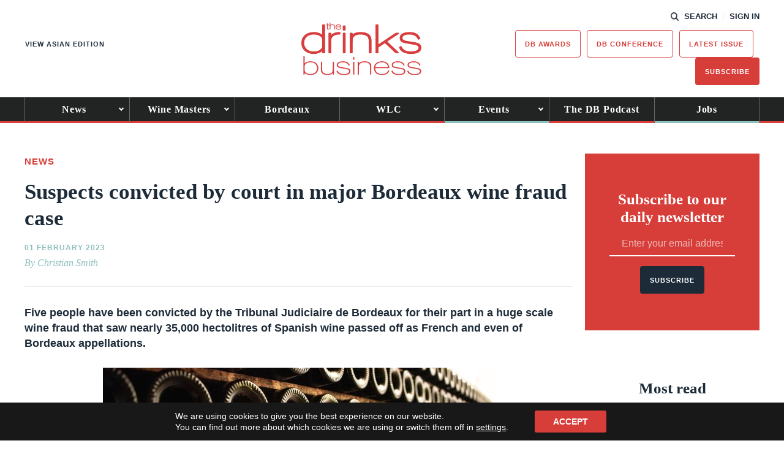

--- FILE ---
content_type: text/html; charset=utf-8
request_url: https://www.google.com/recaptcha/api2/anchor?ar=1&k=6LcNl5UaAAAAAE6465lItaDND0DDdoH5EmxPw6EK&co=aHR0cHM6Ly93d3cudGhlZHJpbmtzYnVzaW5lc3MuY29tOjQ0Mw..&hl=en&v=PoyoqOPhxBO7pBk68S4YbpHZ&size=normal&anchor-ms=20000&execute-ms=30000&cb=3wlz3yphpcw2
body_size: 49166
content:
<!DOCTYPE HTML><html dir="ltr" lang="en"><head><meta http-equiv="Content-Type" content="text/html; charset=UTF-8">
<meta http-equiv="X-UA-Compatible" content="IE=edge">
<title>reCAPTCHA</title>
<style type="text/css">
/* cyrillic-ext */
@font-face {
  font-family: 'Roboto';
  font-style: normal;
  font-weight: 400;
  font-stretch: 100%;
  src: url(//fonts.gstatic.com/s/roboto/v48/KFO7CnqEu92Fr1ME7kSn66aGLdTylUAMa3GUBHMdazTgWw.woff2) format('woff2');
  unicode-range: U+0460-052F, U+1C80-1C8A, U+20B4, U+2DE0-2DFF, U+A640-A69F, U+FE2E-FE2F;
}
/* cyrillic */
@font-face {
  font-family: 'Roboto';
  font-style: normal;
  font-weight: 400;
  font-stretch: 100%;
  src: url(//fonts.gstatic.com/s/roboto/v48/KFO7CnqEu92Fr1ME7kSn66aGLdTylUAMa3iUBHMdazTgWw.woff2) format('woff2');
  unicode-range: U+0301, U+0400-045F, U+0490-0491, U+04B0-04B1, U+2116;
}
/* greek-ext */
@font-face {
  font-family: 'Roboto';
  font-style: normal;
  font-weight: 400;
  font-stretch: 100%;
  src: url(//fonts.gstatic.com/s/roboto/v48/KFO7CnqEu92Fr1ME7kSn66aGLdTylUAMa3CUBHMdazTgWw.woff2) format('woff2');
  unicode-range: U+1F00-1FFF;
}
/* greek */
@font-face {
  font-family: 'Roboto';
  font-style: normal;
  font-weight: 400;
  font-stretch: 100%;
  src: url(//fonts.gstatic.com/s/roboto/v48/KFO7CnqEu92Fr1ME7kSn66aGLdTylUAMa3-UBHMdazTgWw.woff2) format('woff2');
  unicode-range: U+0370-0377, U+037A-037F, U+0384-038A, U+038C, U+038E-03A1, U+03A3-03FF;
}
/* math */
@font-face {
  font-family: 'Roboto';
  font-style: normal;
  font-weight: 400;
  font-stretch: 100%;
  src: url(//fonts.gstatic.com/s/roboto/v48/KFO7CnqEu92Fr1ME7kSn66aGLdTylUAMawCUBHMdazTgWw.woff2) format('woff2');
  unicode-range: U+0302-0303, U+0305, U+0307-0308, U+0310, U+0312, U+0315, U+031A, U+0326-0327, U+032C, U+032F-0330, U+0332-0333, U+0338, U+033A, U+0346, U+034D, U+0391-03A1, U+03A3-03A9, U+03B1-03C9, U+03D1, U+03D5-03D6, U+03F0-03F1, U+03F4-03F5, U+2016-2017, U+2034-2038, U+203C, U+2040, U+2043, U+2047, U+2050, U+2057, U+205F, U+2070-2071, U+2074-208E, U+2090-209C, U+20D0-20DC, U+20E1, U+20E5-20EF, U+2100-2112, U+2114-2115, U+2117-2121, U+2123-214F, U+2190, U+2192, U+2194-21AE, U+21B0-21E5, U+21F1-21F2, U+21F4-2211, U+2213-2214, U+2216-22FF, U+2308-230B, U+2310, U+2319, U+231C-2321, U+2336-237A, U+237C, U+2395, U+239B-23B7, U+23D0, U+23DC-23E1, U+2474-2475, U+25AF, U+25B3, U+25B7, U+25BD, U+25C1, U+25CA, U+25CC, U+25FB, U+266D-266F, U+27C0-27FF, U+2900-2AFF, U+2B0E-2B11, U+2B30-2B4C, U+2BFE, U+3030, U+FF5B, U+FF5D, U+1D400-1D7FF, U+1EE00-1EEFF;
}
/* symbols */
@font-face {
  font-family: 'Roboto';
  font-style: normal;
  font-weight: 400;
  font-stretch: 100%;
  src: url(//fonts.gstatic.com/s/roboto/v48/KFO7CnqEu92Fr1ME7kSn66aGLdTylUAMaxKUBHMdazTgWw.woff2) format('woff2');
  unicode-range: U+0001-000C, U+000E-001F, U+007F-009F, U+20DD-20E0, U+20E2-20E4, U+2150-218F, U+2190, U+2192, U+2194-2199, U+21AF, U+21E6-21F0, U+21F3, U+2218-2219, U+2299, U+22C4-22C6, U+2300-243F, U+2440-244A, U+2460-24FF, U+25A0-27BF, U+2800-28FF, U+2921-2922, U+2981, U+29BF, U+29EB, U+2B00-2BFF, U+4DC0-4DFF, U+FFF9-FFFB, U+10140-1018E, U+10190-1019C, U+101A0, U+101D0-101FD, U+102E0-102FB, U+10E60-10E7E, U+1D2C0-1D2D3, U+1D2E0-1D37F, U+1F000-1F0FF, U+1F100-1F1AD, U+1F1E6-1F1FF, U+1F30D-1F30F, U+1F315, U+1F31C, U+1F31E, U+1F320-1F32C, U+1F336, U+1F378, U+1F37D, U+1F382, U+1F393-1F39F, U+1F3A7-1F3A8, U+1F3AC-1F3AF, U+1F3C2, U+1F3C4-1F3C6, U+1F3CA-1F3CE, U+1F3D4-1F3E0, U+1F3ED, U+1F3F1-1F3F3, U+1F3F5-1F3F7, U+1F408, U+1F415, U+1F41F, U+1F426, U+1F43F, U+1F441-1F442, U+1F444, U+1F446-1F449, U+1F44C-1F44E, U+1F453, U+1F46A, U+1F47D, U+1F4A3, U+1F4B0, U+1F4B3, U+1F4B9, U+1F4BB, U+1F4BF, U+1F4C8-1F4CB, U+1F4D6, U+1F4DA, U+1F4DF, U+1F4E3-1F4E6, U+1F4EA-1F4ED, U+1F4F7, U+1F4F9-1F4FB, U+1F4FD-1F4FE, U+1F503, U+1F507-1F50B, U+1F50D, U+1F512-1F513, U+1F53E-1F54A, U+1F54F-1F5FA, U+1F610, U+1F650-1F67F, U+1F687, U+1F68D, U+1F691, U+1F694, U+1F698, U+1F6AD, U+1F6B2, U+1F6B9-1F6BA, U+1F6BC, U+1F6C6-1F6CF, U+1F6D3-1F6D7, U+1F6E0-1F6EA, U+1F6F0-1F6F3, U+1F6F7-1F6FC, U+1F700-1F7FF, U+1F800-1F80B, U+1F810-1F847, U+1F850-1F859, U+1F860-1F887, U+1F890-1F8AD, U+1F8B0-1F8BB, U+1F8C0-1F8C1, U+1F900-1F90B, U+1F93B, U+1F946, U+1F984, U+1F996, U+1F9E9, U+1FA00-1FA6F, U+1FA70-1FA7C, U+1FA80-1FA89, U+1FA8F-1FAC6, U+1FACE-1FADC, U+1FADF-1FAE9, U+1FAF0-1FAF8, U+1FB00-1FBFF;
}
/* vietnamese */
@font-face {
  font-family: 'Roboto';
  font-style: normal;
  font-weight: 400;
  font-stretch: 100%;
  src: url(//fonts.gstatic.com/s/roboto/v48/KFO7CnqEu92Fr1ME7kSn66aGLdTylUAMa3OUBHMdazTgWw.woff2) format('woff2');
  unicode-range: U+0102-0103, U+0110-0111, U+0128-0129, U+0168-0169, U+01A0-01A1, U+01AF-01B0, U+0300-0301, U+0303-0304, U+0308-0309, U+0323, U+0329, U+1EA0-1EF9, U+20AB;
}
/* latin-ext */
@font-face {
  font-family: 'Roboto';
  font-style: normal;
  font-weight: 400;
  font-stretch: 100%;
  src: url(//fonts.gstatic.com/s/roboto/v48/KFO7CnqEu92Fr1ME7kSn66aGLdTylUAMa3KUBHMdazTgWw.woff2) format('woff2');
  unicode-range: U+0100-02BA, U+02BD-02C5, U+02C7-02CC, U+02CE-02D7, U+02DD-02FF, U+0304, U+0308, U+0329, U+1D00-1DBF, U+1E00-1E9F, U+1EF2-1EFF, U+2020, U+20A0-20AB, U+20AD-20C0, U+2113, U+2C60-2C7F, U+A720-A7FF;
}
/* latin */
@font-face {
  font-family: 'Roboto';
  font-style: normal;
  font-weight: 400;
  font-stretch: 100%;
  src: url(//fonts.gstatic.com/s/roboto/v48/KFO7CnqEu92Fr1ME7kSn66aGLdTylUAMa3yUBHMdazQ.woff2) format('woff2');
  unicode-range: U+0000-00FF, U+0131, U+0152-0153, U+02BB-02BC, U+02C6, U+02DA, U+02DC, U+0304, U+0308, U+0329, U+2000-206F, U+20AC, U+2122, U+2191, U+2193, U+2212, U+2215, U+FEFF, U+FFFD;
}
/* cyrillic-ext */
@font-face {
  font-family: 'Roboto';
  font-style: normal;
  font-weight: 500;
  font-stretch: 100%;
  src: url(//fonts.gstatic.com/s/roboto/v48/KFO7CnqEu92Fr1ME7kSn66aGLdTylUAMa3GUBHMdazTgWw.woff2) format('woff2');
  unicode-range: U+0460-052F, U+1C80-1C8A, U+20B4, U+2DE0-2DFF, U+A640-A69F, U+FE2E-FE2F;
}
/* cyrillic */
@font-face {
  font-family: 'Roboto';
  font-style: normal;
  font-weight: 500;
  font-stretch: 100%;
  src: url(//fonts.gstatic.com/s/roboto/v48/KFO7CnqEu92Fr1ME7kSn66aGLdTylUAMa3iUBHMdazTgWw.woff2) format('woff2');
  unicode-range: U+0301, U+0400-045F, U+0490-0491, U+04B0-04B1, U+2116;
}
/* greek-ext */
@font-face {
  font-family: 'Roboto';
  font-style: normal;
  font-weight: 500;
  font-stretch: 100%;
  src: url(//fonts.gstatic.com/s/roboto/v48/KFO7CnqEu92Fr1ME7kSn66aGLdTylUAMa3CUBHMdazTgWw.woff2) format('woff2');
  unicode-range: U+1F00-1FFF;
}
/* greek */
@font-face {
  font-family: 'Roboto';
  font-style: normal;
  font-weight: 500;
  font-stretch: 100%;
  src: url(//fonts.gstatic.com/s/roboto/v48/KFO7CnqEu92Fr1ME7kSn66aGLdTylUAMa3-UBHMdazTgWw.woff2) format('woff2');
  unicode-range: U+0370-0377, U+037A-037F, U+0384-038A, U+038C, U+038E-03A1, U+03A3-03FF;
}
/* math */
@font-face {
  font-family: 'Roboto';
  font-style: normal;
  font-weight: 500;
  font-stretch: 100%;
  src: url(//fonts.gstatic.com/s/roboto/v48/KFO7CnqEu92Fr1ME7kSn66aGLdTylUAMawCUBHMdazTgWw.woff2) format('woff2');
  unicode-range: U+0302-0303, U+0305, U+0307-0308, U+0310, U+0312, U+0315, U+031A, U+0326-0327, U+032C, U+032F-0330, U+0332-0333, U+0338, U+033A, U+0346, U+034D, U+0391-03A1, U+03A3-03A9, U+03B1-03C9, U+03D1, U+03D5-03D6, U+03F0-03F1, U+03F4-03F5, U+2016-2017, U+2034-2038, U+203C, U+2040, U+2043, U+2047, U+2050, U+2057, U+205F, U+2070-2071, U+2074-208E, U+2090-209C, U+20D0-20DC, U+20E1, U+20E5-20EF, U+2100-2112, U+2114-2115, U+2117-2121, U+2123-214F, U+2190, U+2192, U+2194-21AE, U+21B0-21E5, U+21F1-21F2, U+21F4-2211, U+2213-2214, U+2216-22FF, U+2308-230B, U+2310, U+2319, U+231C-2321, U+2336-237A, U+237C, U+2395, U+239B-23B7, U+23D0, U+23DC-23E1, U+2474-2475, U+25AF, U+25B3, U+25B7, U+25BD, U+25C1, U+25CA, U+25CC, U+25FB, U+266D-266F, U+27C0-27FF, U+2900-2AFF, U+2B0E-2B11, U+2B30-2B4C, U+2BFE, U+3030, U+FF5B, U+FF5D, U+1D400-1D7FF, U+1EE00-1EEFF;
}
/* symbols */
@font-face {
  font-family: 'Roboto';
  font-style: normal;
  font-weight: 500;
  font-stretch: 100%;
  src: url(//fonts.gstatic.com/s/roboto/v48/KFO7CnqEu92Fr1ME7kSn66aGLdTylUAMaxKUBHMdazTgWw.woff2) format('woff2');
  unicode-range: U+0001-000C, U+000E-001F, U+007F-009F, U+20DD-20E0, U+20E2-20E4, U+2150-218F, U+2190, U+2192, U+2194-2199, U+21AF, U+21E6-21F0, U+21F3, U+2218-2219, U+2299, U+22C4-22C6, U+2300-243F, U+2440-244A, U+2460-24FF, U+25A0-27BF, U+2800-28FF, U+2921-2922, U+2981, U+29BF, U+29EB, U+2B00-2BFF, U+4DC0-4DFF, U+FFF9-FFFB, U+10140-1018E, U+10190-1019C, U+101A0, U+101D0-101FD, U+102E0-102FB, U+10E60-10E7E, U+1D2C0-1D2D3, U+1D2E0-1D37F, U+1F000-1F0FF, U+1F100-1F1AD, U+1F1E6-1F1FF, U+1F30D-1F30F, U+1F315, U+1F31C, U+1F31E, U+1F320-1F32C, U+1F336, U+1F378, U+1F37D, U+1F382, U+1F393-1F39F, U+1F3A7-1F3A8, U+1F3AC-1F3AF, U+1F3C2, U+1F3C4-1F3C6, U+1F3CA-1F3CE, U+1F3D4-1F3E0, U+1F3ED, U+1F3F1-1F3F3, U+1F3F5-1F3F7, U+1F408, U+1F415, U+1F41F, U+1F426, U+1F43F, U+1F441-1F442, U+1F444, U+1F446-1F449, U+1F44C-1F44E, U+1F453, U+1F46A, U+1F47D, U+1F4A3, U+1F4B0, U+1F4B3, U+1F4B9, U+1F4BB, U+1F4BF, U+1F4C8-1F4CB, U+1F4D6, U+1F4DA, U+1F4DF, U+1F4E3-1F4E6, U+1F4EA-1F4ED, U+1F4F7, U+1F4F9-1F4FB, U+1F4FD-1F4FE, U+1F503, U+1F507-1F50B, U+1F50D, U+1F512-1F513, U+1F53E-1F54A, U+1F54F-1F5FA, U+1F610, U+1F650-1F67F, U+1F687, U+1F68D, U+1F691, U+1F694, U+1F698, U+1F6AD, U+1F6B2, U+1F6B9-1F6BA, U+1F6BC, U+1F6C6-1F6CF, U+1F6D3-1F6D7, U+1F6E0-1F6EA, U+1F6F0-1F6F3, U+1F6F7-1F6FC, U+1F700-1F7FF, U+1F800-1F80B, U+1F810-1F847, U+1F850-1F859, U+1F860-1F887, U+1F890-1F8AD, U+1F8B0-1F8BB, U+1F8C0-1F8C1, U+1F900-1F90B, U+1F93B, U+1F946, U+1F984, U+1F996, U+1F9E9, U+1FA00-1FA6F, U+1FA70-1FA7C, U+1FA80-1FA89, U+1FA8F-1FAC6, U+1FACE-1FADC, U+1FADF-1FAE9, U+1FAF0-1FAF8, U+1FB00-1FBFF;
}
/* vietnamese */
@font-face {
  font-family: 'Roboto';
  font-style: normal;
  font-weight: 500;
  font-stretch: 100%;
  src: url(//fonts.gstatic.com/s/roboto/v48/KFO7CnqEu92Fr1ME7kSn66aGLdTylUAMa3OUBHMdazTgWw.woff2) format('woff2');
  unicode-range: U+0102-0103, U+0110-0111, U+0128-0129, U+0168-0169, U+01A0-01A1, U+01AF-01B0, U+0300-0301, U+0303-0304, U+0308-0309, U+0323, U+0329, U+1EA0-1EF9, U+20AB;
}
/* latin-ext */
@font-face {
  font-family: 'Roboto';
  font-style: normal;
  font-weight: 500;
  font-stretch: 100%;
  src: url(//fonts.gstatic.com/s/roboto/v48/KFO7CnqEu92Fr1ME7kSn66aGLdTylUAMa3KUBHMdazTgWw.woff2) format('woff2');
  unicode-range: U+0100-02BA, U+02BD-02C5, U+02C7-02CC, U+02CE-02D7, U+02DD-02FF, U+0304, U+0308, U+0329, U+1D00-1DBF, U+1E00-1E9F, U+1EF2-1EFF, U+2020, U+20A0-20AB, U+20AD-20C0, U+2113, U+2C60-2C7F, U+A720-A7FF;
}
/* latin */
@font-face {
  font-family: 'Roboto';
  font-style: normal;
  font-weight: 500;
  font-stretch: 100%;
  src: url(//fonts.gstatic.com/s/roboto/v48/KFO7CnqEu92Fr1ME7kSn66aGLdTylUAMa3yUBHMdazQ.woff2) format('woff2');
  unicode-range: U+0000-00FF, U+0131, U+0152-0153, U+02BB-02BC, U+02C6, U+02DA, U+02DC, U+0304, U+0308, U+0329, U+2000-206F, U+20AC, U+2122, U+2191, U+2193, U+2212, U+2215, U+FEFF, U+FFFD;
}
/* cyrillic-ext */
@font-face {
  font-family: 'Roboto';
  font-style: normal;
  font-weight: 900;
  font-stretch: 100%;
  src: url(//fonts.gstatic.com/s/roboto/v48/KFO7CnqEu92Fr1ME7kSn66aGLdTylUAMa3GUBHMdazTgWw.woff2) format('woff2');
  unicode-range: U+0460-052F, U+1C80-1C8A, U+20B4, U+2DE0-2DFF, U+A640-A69F, U+FE2E-FE2F;
}
/* cyrillic */
@font-face {
  font-family: 'Roboto';
  font-style: normal;
  font-weight: 900;
  font-stretch: 100%;
  src: url(//fonts.gstatic.com/s/roboto/v48/KFO7CnqEu92Fr1ME7kSn66aGLdTylUAMa3iUBHMdazTgWw.woff2) format('woff2');
  unicode-range: U+0301, U+0400-045F, U+0490-0491, U+04B0-04B1, U+2116;
}
/* greek-ext */
@font-face {
  font-family: 'Roboto';
  font-style: normal;
  font-weight: 900;
  font-stretch: 100%;
  src: url(//fonts.gstatic.com/s/roboto/v48/KFO7CnqEu92Fr1ME7kSn66aGLdTylUAMa3CUBHMdazTgWw.woff2) format('woff2');
  unicode-range: U+1F00-1FFF;
}
/* greek */
@font-face {
  font-family: 'Roboto';
  font-style: normal;
  font-weight: 900;
  font-stretch: 100%;
  src: url(//fonts.gstatic.com/s/roboto/v48/KFO7CnqEu92Fr1ME7kSn66aGLdTylUAMa3-UBHMdazTgWw.woff2) format('woff2');
  unicode-range: U+0370-0377, U+037A-037F, U+0384-038A, U+038C, U+038E-03A1, U+03A3-03FF;
}
/* math */
@font-face {
  font-family: 'Roboto';
  font-style: normal;
  font-weight: 900;
  font-stretch: 100%;
  src: url(//fonts.gstatic.com/s/roboto/v48/KFO7CnqEu92Fr1ME7kSn66aGLdTylUAMawCUBHMdazTgWw.woff2) format('woff2');
  unicode-range: U+0302-0303, U+0305, U+0307-0308, U+0310, U+0312, U+0315, U+031A, U+0326-0327, U+032C, U+032F-0330, U+0332-0333, U+0338, U+033A, U+0346, U+034D, U+0391-03A1, U+03A3-03A9, U+03B1-03C9, U+03D1, U+03D5-03D6, U+03F0-03F1, U+03F4-03F5, U+2016-2017, U+2034-2038, U+203C, U+2040, U+2043, U+2047, U+2050, U+2057, U+205F, U+2070-2071, U+2074-208E, U+2090-209C, U+20D0-20DC, U+20E1, U+20E5-20EF, U+2100-2112, U+2114-2115, U+2117-2121, U+2123-214F, U+2190, U+2192, U+2194-21AE, U+21B0-21E5, U+21F1-21F2, U+21F4-2211, U+2213-2214, U+2216-22FF, U+2308-230B, U+2310, U+2319, U+231C-2321, U+2336-237A, U+237C, U+2395, U+239B-23B7, U+23D0, U+23DC-23E1, U+2474-2475, U+25AF, U+25B3, U+25B7, U+25BD, U+25C1, U+25CA, U+25CC, U+25FB, U+266D-266F, U+27C0-27FF, U+2900-2AFF, U+2B0E-2B11, U+2B30-2B4C, U+2BFE, U+3030, U+FF5B, U+FF5D, U+1D400-1D7FF, U+1EE00-1EEFF;
}
/* symbols */
@font-face {
  font-family: 'Roboto';
  font-style: normal;
  font-weight: 900;
  font-stretch: 100%;
  src: url(//fonts.gstatic.com/s/roboto/v48/KFO7CnqEu92Fr1ME7kSn66aGLdTylUAMaxKUBHMdazTgWw.woff2) format('woff2');
  unicode-range: U+0001-000C, U+000E-001F, U+007F-009F, U+20DD-20E0, U+20E2-20E4, U+2150-218F, U+2190, U+2192, U+2194-2199, U+21AF, U+21E6-21F0, U+21F3, U+2218-2219, U+2299, U+22C4-22C6, U+2300-243F, U+2440-244A, U+2460-24FF, U+25A0-27BF, U+2800-28FF, U+2921-2922, U+2981, U+29BF, U+29EB, U+2B00-2BFF, U+4DC0-4DFF, U+FFF9-FFFB, U+10140-1018E, U+10190-1019C, U+101A0, U+101D0-101FD, U+102E0-102FB, U+10E60-10E7E, U+1D2C0-1D2D3, U+1D2E0-1D37F, U+1F000-1F0FF, U+1F100-1F1AD, U+1F1E6-1F1FF, U+1F30D-1F30F, U+1F315, U+1F31C, U+1F31E, U+1F320-1F32C, U+1F336, U+1F378, U+1F37D, U+1F382, U+1F393-1F39F, U+1F3A7-1F3A8, U+1F3AC-1F3AF, U+1F3C2, U+1F3C4-1F3C6, U+1F3CA-1F3CE, U+1F3D4-1F3E0, U+1F3ED, U+1F3F1-1F3F3, U+1F3F5-1F3F7, U+1F408, U+1F415, U+1F41F, U+1F426, U+1F43F, U+1F441-1F442, U+1F444, U+1F446-1F449, U+1F44C-1F44E, U+1F453, U+1F46A, U+1F47D, U+1F4A3, U+1F4B0, U+1F4B3, U+1F4B9, U+1F4BB, U+1F4BF, U+1F4C8-1F4CB, U+1F4D6, U+1F4DA, U+1F4DF, U+1F4E3-1F4E6, U+1F4EA-1F4ED, U+1F4F7, U+1F4F9-1F4FB, U+1F4FD-1F4FE, U+1F503, U+1F507-1F50B, U+1F50D, U+1F512-1F513, U+1F53E-1F54A, U+1F54F-1F5FA, U+1F610, U+1F650-1F67F, U+1F687, U+1F68D, U+1F691, U+1F694, U+1F698, U+1F6AD, U+1F6B2, U+1F6B9-1F6BA, U+1F6BC, U+1F6C6-1F6CF, U+1F6D3-1F6D7, U+1F6E0-1F6EA, U+1F6F0-1F6F3, U+1F6F7-1F6FC, U+1F700-1F7FF, U+1F800-1F80B, U+1F810-1F847, U+1F850-1F859, U+1F860-1F887, U+1F890-1F8AD, U+1F8B0-1F8BB, U+1F8C0-1F8C1, U+1F900-1F90B, U+1F93B, U+1F946, U+1F984, U+1F996, U+1F9E9, U+1FA00-1FA6F, U+1FA70-1FA7C, U+1FA80-1FA89, U+1FA8F-1FAC6, U+1FACE-1FADC, U+1FADF-1FAE9, U+1FAF0-1FAF8, U+1FB00-1FBFF;
}
/* vietnamese */
@font-face {
  font-family: 'Roboto';
  font-style: normal;
  font-weight: 900;
  font-stretch: 100%;
  src: url(//fonts.gstatic.com/s/roboto/v48/KFO7CnqEu92Fr1ME7kSn66aGLdTylUAMa3OUBHMdazTgWw.woff2) format('woff2');
  unicode-range: U+0102-0103, U+0110-0111, U+0128-0129, U+0168-0169, U+01A0-01A1, U+01AF-01B0, U+0300-0301, U+0303-0304, U+0308-0309, U+0323, U+0329, U+1EA0-1EF9, U+20AB;
}
/* latin-ext */
@font-face {
  font-family: 'Roboto';
  font-style: normal;
  font-weight: 900;
  font-stretch: 100%;
  src: url(//fonts.gstatic.com/s/roboto/v48/KFO7CnqEu92Fr1ME7kSn66aGLdTylUAMa3KUBHMdazTgWw.woff2) format('woff2');
  unicode-range: U+0100-02BA, U+02BD-02C5, U+02C7-02CC, U+02CE-02D7, U+02DD-02FF, U+0304, U+0308, U+0329, U+1D00-1DBF, U+1E00-1E9F, U+1EF2-1EFF, U+2020, U+20A0-20AB, U+20AD-20C0, U+2113, U+2C60-2C7F, U+A720-A7FF;
}
/* latin */
@font-face {
  font-family: 'Roboto';
  font-style: normal;
  font-weight: 900;
  font-stretch: 100%;
  src: url(//fonts.gstatic.com/s/roboto/v48/KFO7CnqEu92Fr1ME7kSn66aGLdTylUAMa3yUBHMdazQ.woff2) format('woff2');
  unicode-range: U+0000-00FF, U+0131, U+0152-0153, U+02BB-02BC, U+02C6, U+02DA, U+02DC, U+0304, U+0308, U+0329, U+2000-206F, U+20AC, U+2122, U+2191, U+2193, U+2212, U+2215, U+FEFF, U+FFFD;
}

</style>
<link rel="stylesheet" type="text/css" href="https://www.gstatic.com/recaptcha/releases/PoyoqOPhxBO7pBk68S4YbpHZ/styles__ltr.css">
<script nonce="zU8sG4jJ-5yS09D80A47pQ" type="text/javascript">window['__recaptcha_api'] = 'https://www.google.com/recaptcha/api2/';</script>
<script type="text/javascript" src="https://www.gstatic.com/recaptcha/releases/PoyoqOPhxBO7pBk68S4YbpHZ/recaptcha__en.js" nonce="zU8sG4jJ-5yS09D80A47pQ">
      
    </script></head>
<body><div id="rc-anchor-alert" class="rc-anchor-alert"></div>
<input type="hidden" id="recaptcha-token" value="[base64]">
<script type="text/javascript" nonce="zU8sG4jJ-5yS09D80A47pQ">
      recaptcha.anchor.Main.init("[\x22ainput\x22,[\x22bgdata\x22,\x22\x22,\[base64]/[base64]/[base64]/bmV3IHJbeF0oY1swXSk6RT09Mj9uZXcgclt4XShjWzBdLGNbMV0pOkU9PTM/bmV3IHJbeF0oY1swXSxjWzFdLGNbMl0pOkU9PTQ/[base64]/[base64]/[base64]/[base64]/[base64]/[base64]/[base64]/[base64]\x22,\[base64]\x22,\[base64]/ClAMZwr44Q8Oww4UYwqwiBsOUWcKvw4zDoMKWZMKMwrABw4XDgcK9MioJL8K5JijCj8O8wqVlw55Fwp0Owq7DrsOzUcKXw5DCtcKxwq0xZU7DkcKNw7PCu8KMFCZGw7DDocKOPUHCrMOdwobDvcOpw5bCqMOuw40fw7/[base64]/Dv8O9wrwSaijDhhwGIcOwSsOTw78TwrrClMOhK8ORw7nDu2bDsSTColbCtELDhMKSBHLDgwpnGmrChsOnwprDvcKlwq/CvMONwprDkBFHeCxswovDrxlLY2oSHlspUsOpwqzClREpwrXDnz1iwrBHRMKeHsOrwqXCnsOpRgnDg8KHEVIRwr3DicOHeTMFw49DScOqwp3DjMOpwqc7w6Zrw5/Cl8KvCsO0K0UiLcOkwrIjwrDCucKWXMOXwrfDiWzDtsK7csKyUcK0w4tbw4XDhTtqw5LDnsOqw4fDklHCjMONdsK6C1VUMw8FZxNew7Foc8K8GsO2w4DCm8ORw7PDqxXDvsKuAkjCsELCtsOgwqR0Gxkgwr10w7xow43CscOzw7rDu8KZcsOyE3UXw5gQwrZewo4Nw7/Du8OLbRzCj8KdfmnCsTbDswrDpsO1wqLCsMO6a8KyR8Ojw4UpP8O2McKAw4MPVGbDo1XDn8Ojw53DvGICN8Kaw4YGQ0ADXzMTw5vCq1jCg3IwPlHDk0LCj8KOw5vDhcOGw6fCsXhlwqfDikHDocOZw6TDvnViw6VYIsOew5jCl0klwp/DtMKKw6pzwofDrlDDtk3DuErCoMOfwo/DrjTDlMKET8OAWCvDpsOOXcK5GUtIZsKEb8OVw5rDrsK3a8KMwpPDtcK7UcORw6dlw4LDssKCw7NoH1rCkMO2w6tkWMOMWXbDqcO3KCnDtyYDTMOZJ0zDthY8KcOQSsONRcKWdTYUThQ1w4nDsEIuwqMpIsOfw5vCncOXw71qw6Nnw5/CpcKeN8ODw7RkXDTDl8OHccOzwr0qw7wiw5PDosOwwo8+wq/DpMOZw7B3w6HDusKZwqjCpsKFw6hTcVbDv8O/BMOGwqTDmUBFwoTDtXpGw685w58WBMKlw68Dw4FIw53CuzxgwrDCvsOxZGLCok8KIQFQw69CAMKUazwvw6t6w4rDg8OPDMK0YcORaQTDrcOqOR/ClsKrFncOL8OMw6bDkQzDtUcSFcKpSGPCu8K+RA8gfcOgw4zDmcOwHWRLwr3DvzjDscKVwqvCv8Klw587wrnCqDAIw597wr1EwpwQdS7CisK1woA8woNpRmQ6w4YsAcO/w5fDjQ1zEcO2fMKMGMK2w7vDp8KmWcOiLcK2w5fDvxXDhGnCjQnCmsKCwo/CgsKXGH/[base64]/DrcO4RD7DpcK8SsKdVcKfEBPChAMmwqnDhn/DgFzDuARBwr/Dp8Kjw43DtkRIHcKAw5gnAVIrwoINwrw5D8Ouw50qwoMQDX5+wokaXcKUw5/DkMO/[base64]/[base64]/Co8OzXgBdbmnDjcKww4dLJW8ew5RPw7HCnsK+dMO6w5Vrw6HDkx3Dq8Kawp/DgcORY8OaUsOfw53DmMOnasOncMO5wqLDrGPDvVnCnWRtPxHDpMOnwo/DmB/CisO3wqEBw6PCkxEow6LDljE8cMKldV3Dp2TDnH7DnDTClcO5w4QKRsO2b8KiEMK4NcOGwovClsK2w6Rmw5M/[base64]/[base64]/ClsOkwqdxaAbCpsOpTi5fwrlmwrkMw6/[base64]/[base64]/ChcKtwpXDt8OEMMKSwoYiR1VIw6/DrsKfAkPCvsKnwofClcOCw4UkF8KRPXQWJENHNcOBesKOUMOUXzDCjhDDv8O7w5VHXTzDisOEw5LCp2l6f8O7wpVow7dzw4sXwpTCu1sqGjPDvUvDt8O1cMOQwoZQwqTDocO6wozDvcO4IlhGYF/[base64]/Cl1cGwqdTwp/Dl8Kuw7TCkl3Ci8K5BsKiwqPCrcK/VzvDksKBw5vCpznCjCYuw7LDsVwZw5FyPALDksKHw4bDmnPCpTbChMKMwqwcw6oUw40ywp8swqXDvwkyNMOrbcOCw6nCu2Fbwr5gwrUHAcO+w6TCshbDgMK9I8OAYcOcwrHCg3/[base64]/[base64]/Ch8Kjw7AZScO1w5hfXBnCjsOvw5tswp1+asOswqECJsK5wrnDn2jCiHLCg8O5wqFmankSw64kZ8KWaSINwr4TEMK1wofCk3ohHcKhXcOwVsK4CcOoHivDi1bDpcOyesKFKm5tw5JfPyHDr8KEw6AxFsK6bsKkw5/[base64]/Dp3AiIMO4wrEnw5PDhsK8w7BawpQZJi95w4U2AjXCscKvwr4uw6nDoS4pwrQAEQhLXF3Cr056wrLDuMKQbsOaKcOnUB3DvsK6w6fDpcKSw7VFwoBOMTvCsjnDjBcjw5HDm315c2vDtQFeUQBuwpLDksKqw41ww5HCl8OkPMOUHcO6AsOQOmh0wrjDhR/ChgzCpx/CrkfDusKNOMOnAVM9MxJVKsOxwpBZw5x9AMO6w7bDujE7C2JVw43DkRxSfA/[base64]/Dk11Rw4NGwoETM8OTwpfDl19Uw6Z2HG85w78GMMO4eDDDpwoZw5Afw6DCs1tnNDBjwpUdFcOmHntVGMKXQsKqN1BTw6/DlcKZwpAyBE3CjWnCnVXCsnBuIQbCjQbCosK4LsOiwqImUAwQwpE8PHfDkzp9JHgINRFzWlsVwqBpw75pw5o0AMKbFcOyU27CtkpyFi/CvcOUw5XDisOBwo5QbMKwPW7Ct3XDpHRVw5QNfsKvYxNswqsdwrfDp8Khwp5yLxIew79nHnbDk8KbBGwxTgp7Rnk+eiBWw6JEwqbCjVVuw5JVwpxHwpcBwqU0w60Lw7w8w7PDqVfCqyMXwqnDtF9IUBYaZCcmwpdsbBQ3WDTCp8OLw5/Ckm7Dnl/[base64]/[base64]/Dn8KNwpDDgUkAF8O1w5/[base64]/CocKsA8K6woYkD8OWNsO/w44gw4I7Nl3DpAXDlRUNdMKMVWrCvAPDv2wEcStjw6ACw45nwp0Iw6TDrUHDjcK1w4oKcsOJCR3CkikjwrrDgMKKfGoIZ8OsAMKbYCrCqMOWDg5gwooiAsK6MsKyMmVJD8OLw7PDgGJ3w6wHwqfCqVfCv1HCpRUGeV7DtMOCw6/DssK/NWfDmsKoEgcrISEuwpHDkMO1fMO0D2/DrcOIJVRfQgVawroPYMKswpLCvcOfwotrfcO2P2I0wpHCgClzc8K7worComgkaRJAw7fDmMOyA8OHw43CuyZVGMKeRHTDi3zDqkIIw4siDcKyesOWw6bDuhfDq0hdPMOawql7TMO1w6XDnMK0woN4J01XwonCiMOifBN6Zg/CjRgvU8OCNcKgJl91w4bCpwTCvcKMacOuVsKTIMOVUMKCIcK0wqZ9wok4Ow7DlVgBLkbDpBPDjDcDwo42BQ5sQBcFEy/Cn8KQdsO7AMKaw5DDkTzCpmLDmMKawoTDm1hPw4jCncOHw44FYMKuecOkwrnCnAHCrSbDthokXcO6QnvDok1xKMKUw5Ubw6scRcKaYy4Uwo3CgH9FfwQBw7fDjsKFYR/[base64]/Co11AwqEIwrrDgDpmBk/CjTDCscKGwqxDw5dKQMKHw4LDkiDDp8ODwroEworDkcO/wrPChijDgcKDw4c2c8OpVAHCpcOqw4dZbj5WwoIqEMOCwoDCqmzDs8ORw5PCjR7CpcOdaXTDjUnCunvClypzM8OIScOsQsKac8OEw5NUU8OrfAtWw5lwNcOZwofClz0BN1lTT1wUw7bDtsKfw6wQTcK0JzdELkFEJ8KiO2NcKSR1ChBzwoUwX8Kpw7cFwo/CjsO5wp1UXjkPGMKJw5V4wqTDlcOnTcOhWsO8w5DCisKFPlYCwoLCnMKMIsKSTMKkwq7CqMOyw4dha0w/dMORBRR2HGcgw6TDtMKXd1J1amNTccK/wpoTw6Fuw7VtwoQbw67DrFg/[base64]/[base64]/w4TDh8OOw7JFbMOMw5vDvnsTSsKEHsOdGDtIw7RzRR/DpMOlQMK3w7hIScKBSyTDlmDCrcOlw5LCj8KDw6RuBMKNDMKuwpbDvsOBw7tgw4fDji7Ch8KawrkEFS0VIjAJw5HCg8KiasOdUsKeOy/DnxTCqcKSw4QEwpQcPMOhWw1Ew7jCi8KpYXlFdX7ChMKUF1vDik1PQ8OxJcKYOyd7wpnDg8OjwrXDphEsf8Olw6nCqsKIw7lIw7B5w6JtwpXDlMOUHsOMasO1wrs4wrw0R8KfIWpqw7TCqDhOw77CpG8/wp/[base64]/Dr8KUwpzCvcOFwr0cfMOHB3nDjMOtVsKjWsOEw5DDug5XwqENwoJudMKUEFXDqcK5w7nColPDnsOMwozCvMO4U1QFw4zCo8KZwpDDt3h8w5wCLsKDwqQqMsOmwrFxwrZAA39FZG/DkTxfUlpIw7h/wr/Dp8KLw5HDmRRvwqxPwqEbJ1A3w5DDgcO2XMKPacKwecK2Km4Bw5V7w5DDhATDtinCqXAHJ8KawoJ8CcOBwpl7wqHDnmzDqVIdw5/[base64]/[base64]/[base64]/CucOJw77CnsK9wq5cHgbDucKWw65vD8Ogw4rDoyjCucOBwrTDjhlwaMOawq1lC8KAwqTDtHlrPE7DoUQUwqbDm8OTw7BYQj7CulN4w7XCkyoYYmrDu3g4d8Otw7p9NcOgRRJfw63Cq8K2w5HDi8OLw5PDg1DDhMOqw6jCrVPDjcOdw7LCnMO/w4lzFjfDqsKlw5PDr8OvAT87BW7DvsKHw7YpdcO2XcOew7dtW8Kjw5omwrbCk8O7w53Do8KEwo7Cj1PDuzvCj3DDncOkd8K1fcOETMOfwq/Dg8OXAnPCh2lJwod5wqIlwq7DgMKfwoFyw6PCink5LV8dwrpsw4fDqiTDpVptwqDClj1eE0zDqFlQwofCtxDDv8K2WWlTQMOewrTCqcOgw6cVK8OZw5vCkS/Clx3DiGYpw6ZBYWckw6NHw7MDw6QUScK2dxzClMKBRQ/DlDDCuQXDpcKyRSgpw6HCkcOPUCPDlMKBQsONwoEXccO5w6AOXTtTAQ4ewqHCvsOlLcK7w6vCjsO6O8OxwrF6E8KDU0TCs27CrTbCgsKxw4/CjTAsw5ZcB8KHbMKBLMOJQ8OcYxfCnMKKw4w4cQvCqVg5wq/DnwFVw4xoQFF1w7YTw7tHw43CssKBJsKEbikFw5o0D8K4wqLCpMO5TUTCm3pUw5odw4DDmcOrBWrDp8OOW3TDisO5wp/[base64]/[base64]/CkMO9U3gcKsKgBcO9wo3CvFzCusKCw7XCjMOrAsO0wqnDtsKQSQLCjcK6WsONwqwPJzsBFMO/wpZlY8OWwqDCoyLDq8K4XE7DtlTDrsOWJcKnw7bCssOzw5sOw64zw60rw5QAwpvDnWd1w7HDgcKETmZRwpoAwrp9wokZw4McGcKOw6TCuWB8A8KJPsO5w6TDocKyaCbCjV/DlsOENcKNWgTCv8O9wrLDj8ObE3jDkBwnwoA5w57CqF15wroJaAHDvsK6BMOqwqTCiActwroGNjTClwjClwwENMODIhzDjhfDrUrDi8KDLsKoNWjDkMOMCQgjWMKvTWXChMKFeMOkSsOGwolmbx/DqMKQAcKIP8OpwqjCs8KqwrnDtnHCtwUHIMOPUGDDnsKMwogSwoLCgcOBwqfCnlU5wps7w7/CihnDjjVZCTFBF8ONwpnDrsO+BsK/OsO2ScOgcyxERCNqAcKTwoBqWD3DpcKLwo7Cg1Y6w4HCl1FzCsKscS/DlcKtw5DDsMO7XyBjFMKWRXXCrhYDw4LCmsOTG8O7w7rDlCjCpDrDmm/DmiDCtMO/w7PDp8KTw7stwqDCl0TDiMKgfB9ww70IwqrDvMOpwrrCosOdwpZFworDscK9dxLCvmDDinNTOcOIccKBM1l+NijDlWY4w7g4wqPDtlQswpAxw4h/Hx3Dq8KPworDmcOOEMOUEMOLUGbDrlLCq0bCgMKIDmbCl8KLGTIJwp3CpnXClcKzw4LDux7ClAoPwodyc8OORXk+wrgsEXTDhsO/wrx7w44yIQ3DtwY7wpouwrbCt2DDrsKlwoMPHR/DsGTCi8KJJsKiw5cow4ogP8OVw5vCig7DpBzDjcORZMOfQnPDlgV1fsOfJAYBw6PCssOXejTDn8Kpw4NnbCLCssKzw5TCgcOYw6lUOnTCggjDgsKNESBDUcOsNcKCw6bCkMKEIAwrwrgtw6/CrMKQUMKoesO6wqokRVjDgEAsMMOcw7F1wr7Dt8OXXMOlwr3DkhIcfWTDucOaw77CpD7DmMO5RMOkNMOFbTjDt8K/[base64]/[base64]/w7V0dxrCr8Obw4MSZMOGwp/DghhlL8OjwpTDk00XwoBPEcKFdCvCjTbCv8OLw4FRw5vCs8Kgw6HCncKCaTTDpMKSwrBHbcO/wpDDgVICwo0lDB0gwppVw7bDhsO9eS8/wpVGw53Dq8KhMcKsw7h9w4sEI8KbwrcgwofDqQBcPgNdwpwjwobCpsK5wqPDr11dwoNMw67DiGDDocOBwqM+TcO2EiXCuHAJdXnCvsOWO8Oxw4RhXXPCtiIREsOrw6/CosOVw7nCucKxwpvCgsOLKRzCusKFU8KWwojChUVKVMOQwpnCrcO+woXDoVzCp8OtTxtQRcKbMMK4D31qcsOReTLCt8KmUShGw7xcemFYw5zCjMOyw7bDhMO6bQlBwpQrwr4cw6DDvSRywpUqwoLDucKIesKPwo/CgkDCo8O2YjMJJ8Ksw4HCuicAPH3ChyLCrBsRw4vDuMOFOTfDggMYNMOYwpjDsnfDvcOUwrZTwoF6dRkUe2BLw4/CpsKRwpRnJH/CsFvDj8Kzw4nDiRzCq8OUfHjCksKvAcK7Y8KPwo7CnwrCh8Knw4nCkjzDpcOSwprDhsOJwqUQw4UXWcKuUSPDncOGwofCpV/Do8OlwqHDgno5ZcOYwqrDsyzCqWTDl8K9DVPDhQXCkcOWHVLCmV8oTMKZwo/[base64]/w63DnsO8woMDMMKIBTk3w40cwrB2w7bDjGEZEcO6w5DDp8Opw5fDhsK3wq3DrFwZwpjDksKCw61oL8Omwq5Bw4rCtHDCuMKywpXColg/w65mwobCvQvChcO4wqVnWsOnwrzDvsOrLS3DlBcewq7Dp0p7fcKdwrYIbBrCl8KxaT3CrcOCdMOKEcOYQ8OtFyvDu8K4wonCmcKqwoHCrXVswrNtw4NSw4INT8KLw6R0LE/Dl8OdTkXDuS0xOV8bZgXCocKOw4jCpMKnwqzCrkfChjBvIyDCgHl1HcKMw6XDnMOfw47DgMOyG8OoeCjDgMK1w4sGw4tUEcOxScOncsKmwrgbCw5LN8KLW8OxwrDCiWpRe0/DuMOZCgVuW8K2dMOoCi95YcKbw6B/w7BSHG/CoGxTwpbDqzoUUjBew7XDvsKiwosWKFjDuMK+wocJSVoMw5VVw401K8OMWTTChMKOwoPChgwgFMOuw7w+w4o/VMKWB8Oyw6V5NkYzHMKwwrTCpjDDkzYVw5BSw5DCnMOBw5NGRxTCtnd5wpE0wrPCosO7QmQ3w67CgUsWFwcVw5jDhcOebsOCw5TDuMObwoDDsMKFwo4xwptbHTx+bcOWwp/[base64]/bMOlw4fDixYFw58qwr3CtcO7w5gvw7JrHwrCtjJ8wpB1wrTDscO0Ik3Cum9fGk3CvcOhwrtww7zCgCzDnsO0w5vCrcKuC38vwoxsw7F9H8ONfcKSw4bCvcO/wpXCtMOTw4AkckHCuFdBJHBow4xWBcKFw5F7wq98woXDkcKMTsO7Bj/[base64]/CrEtILsK6KsOiOWLDlB5SSMKQV8KNwoLDgGFYAQTDpcKIwoPDhsKDwoEWBCbDigTCr0RQGUY4wp5sJ8Obw5PDncKBwoTCgsO8w5PCnsKrFcKzwrEkd8KofzUIaBrDvcOlw4EKwr4qwpc2ScOowoTDsQ9mwq55fVtvw6tWwpd/E8KcV8OBw5zCqMKdw7JTw7rCscOywqvDksOGTC7DuhjDuQkeLjZkJFjCusONZsKVfMKcB8O4GsOHXMOYLsObw5HDmh0PSMKMbWFaw6vCpAXDiMOZwpHCuCPDhw4hwoYRwoTColsuw4LCvMO9wpHDhmTCm1rDjyXClG0Hw6zCumw/NcOpcyPDk8O2IMKew7fClxYUWcKEEl3CvWjCnwo+w5FCw4nCgwfDlnrDn1XDkUxeQMOIdsKaB8OMfWHCi8OZwpdbw5TDtcO8wozCoMOSwq/[base64]/CkcOpw6XCvcKYw7A0woMJw6tGXiMCw7UowrI2wo7DgzXCoF1EDAFRwrjCjjhSw6nDv8Kgw5HDmR94F8Kqw40mw4HCicOcQsO+HibCkArCukHCkh0Jw4RlwpbDsTxMT8OqasOhVsKRw7kFJT0UKT/DusKycDsuwqvCpnbCgATCucOWScOLw6INw5gcwpI6w5DCkjjCuwd6OikyQF7CohfDvgfDojl1QcOywql1w77Dr13CjMOKw6HDrcKzR2vCocKCwp0QwqvCksO/wq4KbsKdUcO1wqPCn8Ojwpp8w6UpAMKswr/CosObB8KXw58pEsO6wrdMXyTDhQTDsMOtMcOXQMOowp7DrAMZWsO6fMOzwoNEwoMJw4VUwoBADMOrIV/Dg1M8w7FeKlNEJn/ClsK0wp4YScO7w4DDosKPw5FDQWZocMOUwrF2w7F6fBwIZnvCv8KoO3rDpsOKwoMaTBTClMKxwrHCgGnDlEPDo8KGRU/[base64]/Dk8KQwrNQw4szOsKdfMKNLSl8w7V+w4luwrkSw5pdw5AdwqXDu8KLV8OGRcOEwpBNZsK7HcKZwr9jwqnCv8Oww4DDiU7DosK8WyQ0XMKQwq3DvsOxNsOqwrLCvQMEw6MTwqlqw5bDo3XDrcO2cMOQcMKmcsOfJ8OmD8K8w5vCoGnDpMK/w6nClm3CiGfCizHDhQvDnMOqw5ZEScO4NMKAfcKkwpNEwrxFwoM2wptiw7Ymw5kROGZSB8KswqIRwoLCmw80QikNw6nChHMiw7Eiw4EbwrzDkcOkw67CkWpPw5AQdMKTGMKlEsKGY8KKcW/Ctx1JKwhywqTChMOnJMOrBi7ClMKZR8ObwrFzwpnClCrCmsK4w47DqRXDv8Kxw6HCj2TDr3jCkMOVw57DmsKECsOZGsKcwqJyPMKhwqILw7LCj8KmfcOnwr3DoXJbwqPDqTItw4lywqvClA4Mwo7Do8Odw4ZaOMK9KMOUcAnChi5/VGYaOsO2TMK9w6lbOk/[base64]/DpsK2TyNpw5rCix8yw5BoBcKnwqYewpVJw7g/esKmw6c5w4k3WRRMRMOdwpAhwrfDl10JdyzDoVxYwrvDg8OSw7dywqHCtVh1f8KoTcK/e20zwoIBw7zDicK+G8OMwqIpw7I+asKVw70PHjxKPsOeF8K1w6/Dt8OLFcOZW3jDnXVnRDwNWktWwrTCqsOhJ8KMJsO8w5fDpy/CpXLCkQVtwoBhw7PDvmoNORV5fMO8SD1Yw4nCkH/DrcKow7t2wr/Cn8KFw6nCqMKOw6kCwqzCrAENw7nDnsKUw77DpcKpw7zCrgtUwotew7XCl8ONwpXDqBzCt8OSw48ZMXkkRVPDqCEQZzXDvUTDrDRoKMOBwqXCrDHCrXVlLcK/[base64]/[base64]/wqMCM09cwp7DpwLCqsObbcK+wqdATyTDlCHCrGVMwoNHOxx9w6Jlw4PDuMOfNzfCsgvCq8OvPEfCuxnDrcKlwp1Jwo/DucOQB0rDk2cPaDrDm8OvwpjDi8O0wpUAXsK/[base64]/[base64]/ClMKUwqzDsMOkw4cVwq1QCjQkCAFrIcO6w4M2Q0oiwqtyVMKCwrnDkMOPNznDj8KWw4RGACbCmEIswo5Rwq1BP8K7woXCvHc6TcOGwo0Zw6XDlzHCv8KFEMKcAcOVK2nDkyXDuMOKw4LCmjUEV8Oewp/CucOCMijDr8OhwrJewp/[base64]/CqMKOw44dO8OCwoIqw6/CkjTCmRFAwobCrsOkw6Qtw6cifcKPwpUoUlVVTsO8XVbDrTDCgcOEwqQ8wp1awr3CvGzCnChZW0o/VcOnw4XClcOKwoVtfl4sw7dCIhDDoVkfMVVHw5Rqw6ULIMKOMMKkAWfCg8K4RMOtIMKTYGvDm1wyERwcw6JZwrBlbmowGAAvw63Cv8KKF8OowpbDpsOtXMKRw6vCrwIJdMKywplWw7Z0RmDCinrCp8KFw5nCl8Kkwq/[base64]/DrXXDhgzCrnhzw6DCmWdfw7XCiRTDsUZrw7TDukTDpMO0eFHCicOlwpZgRcKsOWBqD8K0w7R9w7/DrMKfw6DCiT8vccOKw5bDpsKxwox/wr8JcMOlcA/DgzXDjcKFwrvChMKlwq55wpHDuzXCnCHCkcKGw7BtRitsdUDChF7CpBrCs8KJwr/[base64]/CsyfDh21Pwp5tccKdwqnDo8KEw79PbMO5w5XCpXbDgHFQc0cCw61bVGTCo8Onw4UTAiobI34HwpZaw5UBD8KwPD5YwrIdwrttQgnDvcOVwoUrw7DCm0MwYsOnYnFPZcOow5nDisOhOsK7KcOfWcOww7cYSSkOwo1WBHTCnR/CpcK8w6s6w5kSwo4kLX7ChcKiUAw6w4nDqsOHwrkAwq/DvMOxwodvQwgIw6I8w63CuMK7a8OOwqFBSsKyw6cUNMOIw59pBjPCnHbCiCHCn8KJSsO0w7/Dlx92w5Ykw78bwrl5w54Zw7Bnwr0MwpLCqyfCjCfCuDPCjkVowo5/RsK4wrlrKh16HCAEw45owq5bwoHCrlEETsKGdcKoe8O2w6HDh1RkEMK2wofCk8Knwo7Cu8KIw4vDt1N1wrEGHirCucKVw6JHKMKsfXtvwo4NccO5w5XCrlwTwrnCgXrDh8OGw5k8F3fDpMK/wqB+ajLDkMKOKsOHVMOzw7skw7MhB0nDmMOCJMOiZcOxHFHCsFgmw7XCncOiPXjDr1zCvCFrw7XCuh9CL8OCb8OGw6fCi1suworDv0DDqDnCmmPDsE/ChgvDncOCwo8NBMKTcF3Cqy3DoMOgd8OrfkTCuVrCkHPDnS7CoMOZejh3wpoCwq/DvMKmw6TCtXzCh8O+w7fCr8Omfg/CkXDDp8OzDMKRXcOscMKJUMKMw4DDt8OywpdnYULCrQfCisOYCMKqwp/Cv8OeNXw+G8OAw5pGfS8vwq5FKDXCqMOkB8KRwqsIU8KZw6xvw7XDvMKLwqXDq8O+wqPCk8KkZUDDoQsxwrDCiDHDq33CnMKQLMOiw75cGcKGw45/cMOuw4ZVRmNKw7Rvwq/[base64]/CrcONPHLDisO+w6rDoMOQwpZqw5nDgcKdUsOzYsK5Q0LDgMOOUMK7wrEmWBkdw5zChcOBf1AzFMKGw6ZJwr/[base64]/G8KICsOeF2tRU8KJZsKZXMKIwrEUD8OXwoHDiMOYRlTDpVHDtsKMPsKXwqIHw6zCksOSw4/[base64]/[base64]/[base64]/DqxLDtBLChcKhSmTCkCfDl8KPIDNMVRAFOsKiw7Nxw79YPxbCrlIxwpbCgyQew7XCszzDrsODJR1CwoRKaXY4w6dfasKXLsK0w6FrL8OZFDzDrg5QLizDocOCUsKQCXwtCiTDlsOIE2zCt3/Cg1XDtX8LwpTDiMODWMO8w6nDscOvw6vDnmlkw7PCgTLDogTChhlhw7QZw7HCpsOzwq7DtsKBTMKTw7nDkcOJwprDvBhaVgjCucKvWcOQwp1eUWMjw51RDmzDjsOYw6/CnMO8J0bCuBrDkHTChsOKwosqbCHDscOlw7J9w53DrUwIK8Ktw7M6CQDCqF5+wqrDucOvZ8KWRsK5w59FEcOhw77DqsOhw7NEbcK3w6DDtQNAaMOewqfDkH7Cu8KAW1NuYMO3AMKVw7lXBsKswqotVXofw7kHwpc9woXCqVjDrcK/GHAow48/w7APwpoxwrZVfMKIQ8K8GsKbw559w5Ifwp3Cp2p0wqkow6zCnDrDmWQzWgo9w6h2NsOVwrTCkcOMwqvDisKhw4Aowptxw6x0w5A3w5PCiADCr8KVD8KeaSpqecKkw5V4XcK/cQJYUsKRMi/CpU8Twot0E8KGInzDohnCgsKbQsOSw4/[base64]/FMOTDgo9F8ODwpPDsMKZwrjCuGLDk8OwE8KXw4jDm8KbQ8KcPsKGw6pSE0Jcw6zCp13DtMOJeRXCjlzCpT0qw4DDjm5ECsKmw4/CnXvCrE1Aw41Aw7DCgk/CpDTDs3TDlMKLMMKiw4dsSsOeOgvDosKHw7vCr29XGsKTwo/Di3bDjVFYNsOEX2jDgcOKVwzCoG/DncKuCsK5wrEgTn7DqDrChScbwpDDkkLDtcONwqwUImFabDlsNCscKsK/[base64]/OHwBwrZvYMKnEcO8J2FGHcOHeinDmnnDvBxxPlVTWsOMw7zCi3Rrw6YEG2Mzwq55RxzCki3ChMKTc19wNcOFWMOKw54MwpbDo8OzSVRbwp/ChFpGw5owC8OabwsIaBV4acKMw4XDl8Ofwr7CksKgw6dRwoZQaDjDo8KRSW3Cn3Rvwrx/bsKhwpLDjMKNw6LDrsKvw5YOwppcw4TDjsKBdMKRwpDDkg9iQljCqMO4w6ZKw40mwp4WwpHCnB8eHQNfXB9WWMKtUsOde8K4w5jCgcONMsKBw45CwpIkw7UmMljChx4tDCDCoCPDrsKGw5LCny5SA8ODw4/[base64]/wovDuEEhLjfCucKUw53CgArDlcKAwobCrzVCw5RpScOTLC9pbsOKUsKmw6LChSHCulI7B2rCg8K2NEdAS3VYw4zCgsOhC8OAw5Ikw6sFXFEjecOCaMKhw6/DssKlOcKRwr06wpDDvWzDi8Orw4vCtnwxw7cHw4jCusKqDUopG8KGAsKvdsKbwr96w6wjByXDnTMOe8Klwp0Twr7DryfCiQnDsRfDo8Oww5TCm8O+T0wuYcOpwrPDi8Ohw6LDuMOZNl/[base64]/Cq8OMEg7DiTXDryDCm3sVbg3Dp8OhwoFJAFvDmXNbbFxgwq8sw7PCpTR5d8Kzw4hXJ8K6WDhww7s+RsK/w5sswolJMEBIYcOywpllJ2LDtMOiV8KNw799WMOQwrstLWHDt2vCuSHDnDLDjEFkw6QBe8O3wqhjw4oGa0DCicOOCMKJw6vDnljDlQ5/w7DDpHXDsV7Cu8OLw57CrigJbnPDtMO9wqdVwr1HIcK9GVvCusK7worDoEMMAHHDtsOmw7ZQEXLCrsO4woVCw6rCoMOyJntDacKWw79VwrDDoMOUJMKmw7vChcOTw6AWXTtGwoXCiSTCrsOFwqLCrcKLHMOJwo3Cngtvw4LCg1MQwpXCsUowwqMtw5/DljscwrIlw4/CpMOcenvDh0PCgiPChg0bw7DDtmvDoF7DhRbCpcO3w6HDp0JRU8O5wpPDmCtIwrXCgjXDtSHDucKcZcKYJV/CrcOUw7fDiE/DtzUBwrVrwpzDs8KUJsKPUsOXXsOdwphPw6hnwqEHwrMuw67DuHnDsMKLwo/DhsKiw77Dn8Ocw59ueSnDu1Mqwq0zFcO6w69QU8OcPztSwqpIw4FkwqXDq0PDrjPCnHbCq2M1dyBJaMKRJjLDgMOHwppHdMOmHcONw5nCiTjDg8KFT8Obw5pOwr14NSE4w6Nzw7M9bsO/S8O4dnU4wqLDpMOJw5PCnMONM8KrwqfDvsO/VsKuDU3DsAvDkTjCumbDksOJwqTDksKOw6vCuxpsBXUDWsK0w67CgidUwoh2RAnDoBvDusOywrHCvSXDt0bDs8KiwqTDnsOFw7/Dqz0oc8OXVcKqN2rDiRjCuVrClcOeWjfDrl1rwrNDw67CscKyBHYAwqUhw5jCh2DDhHXDjBDDvcOWVgPCrkwJAlgjw7JVwoHCs8OpfE1ow64ZNAseXQ4zOWLCvcKBwp/[base64]/DrsONHcKAwrTCv8OJwr9ow4HChWfCgsOsw4LCh1nDuMKwwpxpw4DDkSZYw6UjWVHDlcKjwo7CrAcDfcOvYMKoKyJlLWzDtcKYwqbCr8KVwrJywpfDkMKJfjg0w7/ClXzCrMOdw6kIIMO9wqzCtMKrdjfCrcKjY0rCrQN9wp/DrCs1w4Ftwp5xw5kYw4DCnMOpO8OiwrRKZiFhWMO4w6QVw5EPeyJgMwzDjVrCp250wp/Dtz1tDWY/w5Jaw7fDs8OnG8KPw53CoMKuNMO1McK6wqwDw7TDnGB0woAbwpJSCMKPw6DCmcOrJ3XClcOMwopTL8Kkwp3Dl8K5VMOWwpBTNirDp0B7w6fCoRDCiMOnBsO0bkNlwr3CmjgEwqx9asKYMFLDscKGw704wq7CjMKaWsKiw5wbLcKZFsOww6BMw6R3w4/ClMOMwqsJw7vCr8K9wo/DgsKtG8Ohw7ICT0sRR8KZU2XCgnHCuHbDq8OkfAE3wpRVw40hw4vDkSRbw6PCl8KcwokGRcOlwq3Dhgt0woF5SmPCjWcGwoIZPTVvdCTDjDBDMWRKw4pIw7AXw7zCjcO7w67DjmfDmWh6w6HCtn95VwXCqsOFdhkTw4p5Q1DDosO4wo3Du3/DvcKowpdRw7TDgsO3FMKJw4cqw6DDtsONH8KUDsKGwpvChRPClsOvYsKow4lbw70fZ8Oqw6sCwqJ1w7/[base64]/wrJZw6XDlGBNKsONwqYVw5/CrsKaJ3PDvMOowrYndWHCmzxRwrPDnkrCjcODJMO8b8O3c8OcWjTDnEIEGMKobMOzwrPDgk1HLcOCwr5uPQLCvsOTw5bDk8OtD3lswofDtGDDuRgNw5Mrw453wo7CkhURw70Bwq1tw5/CgMKSwolcFAptE3IzIEvCt3zDrsOVwq1kw7hqC8Ofwo4/RjpAwoUrw43Cj8KGwrA1BXjDu8OtLcONSsKyw6bCgcO3HU3DuCIuMsK+Y8OHw5DClXkxNxosQMO1BsKyWMKOwqt2w7DDjcOUFX/ClsKVwo4Sw48Fw6vDlx0aw7QBfjwzw4TCl3IpOUU8w5PDm1o5QVbDm8OaGADCgMOWwr4Yw4llb8OhLBtaPcOQP1olwrBJwroqw7vDqsOpwpIPDw5wwpRTLMOgwo7CmlJAVStNw6gdFnTCqcKcwoJEwrIJwqrDvMKzwqVrwpVAw4TDo8KDw7/Cv0TDvMKiKH5AKGZCwpFzwqtxccOtw6bDqVoAZivDmcKSw6cdwrMoTMK5w6VqZF3CnR91wowjwojCuR7DmToUw6LDoWzCuCDCmcODw7YKcx1Gw51gNsKsXcKdw63Ch1DCjErCtjXDgcKvw47Dn8K/[base64]/[base64]/CpiNNw4/[base64]/DkkoZbi3Ch8KPw7jCk8OrOzV1XAhzT8KJwqvCo8KIw53CgVjDlm/[base64]/DoUF1w5XCmgYXw4bDmyQ4N8KKwoxmw43CnsOXwobCs8ORPsOOw7/DuUEtw6cGw7h4CMOYDMKiwp4kQMO8woU3wqQERsOUwokfGCnCjcOmwpAgw79iQ8KjEcOgwrTCj8OrTBJ8UQTCtxrCrDvDk8KkXsOSwpDCq8KCFQIcOALCkgdXNDJ5PsK4w700w6QfFTAFMMOLw5gdRsO+wp9xQ8Okw4Q+w7TChSPCmCZLE8Omwq7CmMK/w6jDgcOCw6HDv8KVw5/CmMOFw61Lw4ldUMOObMKxw79Hw6LCkQxXK0dJKMO6LxlMYMKrHQ3Drx5JSEkgwqHDm8O/w5jCmsK/[base64]/DiMOaNTHDscO2Z8KwTMOWwrXCnjMywpnDgnwOIxjDm8OuKTlVeBFfwrpQw51yOsKpdcK/VwgHGALDvcKIYyQmwo8XwrRTEsOBDXwywo3CsC1Ow77Co2dbwqnDt8Ksag4AXmofFiYawofDicOZwrldwqnDoUDDg8KEGMOIMBfDt8Klf8KcwrrCnhzDq8O2Q8K4CE/DuSHDt8OUdHDCkQfDjsOKcMOoEAgKbFQUFmvCvcOQw6UMw7IhY1Q9wqTCmcK+w4/[base64]/CjxPDmcKZw7lOEsKlbXbDpcOww63CiwTCtMOrw5fCpsOydsKlLU/[base64]/UcK2M8OKw4x+wr/CoXoKFEfCgyfDvlHDh3xqacO/w6xcIsKMJ2g7w4zDhcKZZAZSV8Oke8KFwqrCs3jCkhkQN1Vuwp3ChBbDtG3DnENoBAduw7TCuk7Dp8Ohw4Fyw6dXTCR/w5ZnTnhyC8KSwo4pw7ZCw551wqHCv8KNw47DgEXDm3jDj8OVWVFHHU/CmMOjw7jClm/DvChLZSnDjsKpHcOyw7A/W8KDw7vDtcKDIMKpTcOgwp4pw55sw4pZwovCnU/CjRA2fcKKw7pow6pKM2pBw58kw7TDk8O9w7TDnXd6ecK7w4fCsmdSwqvDp8O6TcO3EX3CiX/CjyPCrMKYDXLDusO+K8KCw5JHDgppblLDusKBG23DsUVnfy5wAA/Ct1XDtsOyLMOfGsOQTUPDtx7CthXDlAV5wqwlYsOyZsOOw6/ClkVJFHDDpcKYawlLw7Mtwrwuw6ljSHcuw68vMX/DoSLCoUlLwoHCiMKHwpgDw5HDlMO6Ql4nScKDVMKlwqRgacOAw4YcJUk7w4rCowg4WMO0cMKVAcKYwqAic8Kow5DCjQIiPUAsZsO6X8Kfw4U3\x22],null,[\x22conf\x22,null,\x226LcNl5UaAAAAAE6465lItaDND0DDdoH5EmxPw6EK\x22,0,null,null,null,1,[21,125,63,73,95,87,41,43,42,83,102,105,109,121],[1017145,623],0,null,null,null,null,0,null,0,1,700,1,null,0,\[base64]/76lBhnEnQkZnOKMAhnM8xEZ\x22,0,1,null,null,1,null,0,0,null,null,null,0],\x22https://www.thedrinksbusiness.com:443\x22,null,[1,1,1],null,null,null,0,3600,[\x22https://www.google.com/intl/en/policies/privacy/\x22,\x22https://www.google.com/intl/en/policies/terms/\x22],\x22qcZbYREEKfRqhoHmo3chfWaOIxRdouA8HVfA1CXQFrI\\u003d\x22,0,0,null,1,1768973449957,0,0,[220,127,100,90,183],null,[14,44],\x22RC-5aWoNeG-5ejDxQ\x22,null,null,null,null,null,\x220dAFcWeA5MftqDv3a93mkaEu5XI7VvDzKCQb1HDqFVAntJOKTYUBzzlQ1u_XTsxCgLwMgYl8qMWP35oNIThhmd4sFjnzSjD8nISA\x22,1769056249856]");
    </script></body></html>

--- FILE ---
content_type: text/html; charset=utf-8
request_url: https://www.google.com/recaptcha/api2/aframe
body_size: -246
content:
<!DOCTYPE HTML><html><head><meta http-equiv="content-type" content="text/html; charset=UTF-8"></head><body><script nonce="VPW-cDTZ_ebGH5IZvtJHPQ">/** Anti-fraud and anti-abuse applications only. See google.com/recaptcha */ try{var clients={'sodar':'https://pagead2.googlesyndication.com/pagead/sodar?'};window.addEventListener("message",function(a){try{if(a.source===window.parent){var b=JSON.parse(a.data);var c=clients[b['id']];if(c){var d=document.createElement('img');d.src=c+b['params']+'&rc='+(localStorage.getItem("rc::a")?sessionStorage.getItem("rc::b"):"");window.document.body.appendChild(d);sessionStorage.setItem("rc::e",parseInt(sessionStorage.getItem("rc::e")||0)+1);localStorage.setItem("rc::h",'1768969853107');}}}catch(b){}});window.parent.postMessage("_grecaptcha_ready", "*");}catch(b){}</script></body></html>